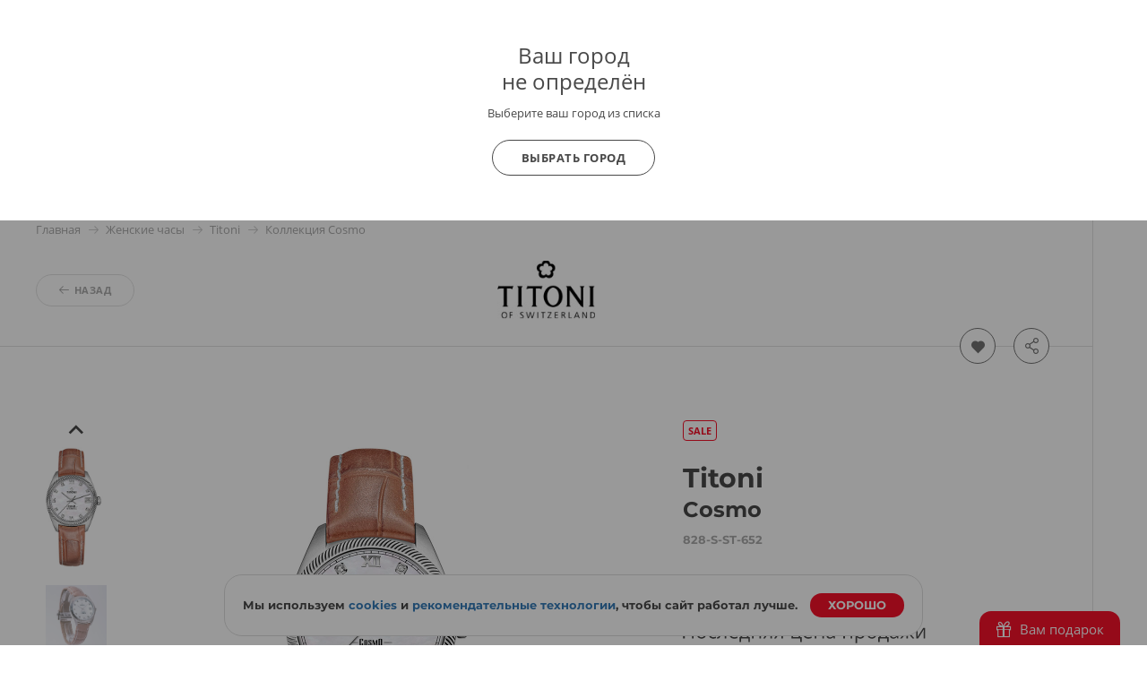

--- FILE ---
content_type: image/svg+xml
request_url: https://www.bestwatch.ru/img/card/lastprice.svg
body_size: 3758
content:
<svg width="148" height="12" viewBox="0 0 148 12" fill="none" xmlns="http://www.w3.org/2000/svg">
<path d="M6.57031 9H5.57422V1.31836H1.17383V9H0.177734V0.433594H6.57031V9ZM14.3281 5.7832C14.3281 6.83008 14.0645 7.64844 13.5371 8.23828C13.0098 8.82422 12.2812 9.11719 11.3516 9.11719C10.7773 9.11719 10.2676 8.98242 9.82227 8.71289C9.37695 8.44336 9.0332 8.05664 8.79102 7.55273C8.54883 7.04883 8.42773 6.45898 8.42773 5.7832C8.42773 4.73633 8.68945 3.92188 9.21289 3.33984C9.73633 2.75391 10.4629 2.46094 11.3926 2.46094C12.291 2.46094 13.0039 2.75977 13.5312 3.35742C14.0625 3.95508 14.3281 4.76367 14.3281 5.7832ZM9.43555 5.7832C9.43555 6.60352 9.59961 7.22852 9.92773 7.6582C10.2559 8.08789 10.7383 8.30273 11.375 8.30273C12.0117 8.30273 12.4941 8.08984 12.8223 7.66406C13.1543 7.23438 13.3203 6.60742 13.3203 5.7832C13.3203 4.9668 13.1543 4.34766 12.8223 3.92578C12.4941 3.5 12.0078 3.28711 11.3633 3.28711C10.7266 3.28711 10.2461 3.49609 9.92188 3.91406C9.59766 4.33203 9.43555 4.95508 9.43555 5.7832ZM18.6055 9.11719C17.6758 9.11719 16.9551 8.83203 16.4434 8.26172C15.9355 7.6875 15.6816 6.87695 15.6816 5.83008C15.6816 4.75586 15.9395 3.92578 16.4551 3.33984C16.9746 2.75391 17.7129 2.46094 18.6699 2.46094C18.9785 2.46094 19.2871 2.49414 19.5957 2.56055C19.9043 2.62695 20.1465 2.70508 20.3223 2.79492L20.0234 3.62109C19.8086 3.53516 19.5742 3.46484 19.3203 3.41016C19.0664 3.35156 18.8418 3.32227 18.6465 3.32227C17.3418 3.32227 16.6895 4.1543 16.6895 5.81836C16.6895 6.60742 16.8477 7.21289 17.1641 7.63477C17.4844 8.05664 17.957 8.26758 18.582 8.26758C19.1172 8.26758 19.666 8.15234 20.2285 7.92188V8.7832C19.7988 9.00586 19.2578 9.11719 18.6055 9.11719ZM26.5449 9H25.5605V3.41016H23.6328C23.5273 4.80078 23.3809 5.9043 23.1934 6.7207C23.0059 7.53711 22.7617 8.13477 22.4609 8.51367C22.1641 8.89258 21.7852 9.08203 21.3242 9.08203C21.1133 9.08203 20.9453 9.05859 20.8203 9.01172V8.29102C20.9062 8.31445 21.0039 8.32617 21.1133 8.32617C21.5625 8.32617 21.9199 7.85156 22.1855 6.90234C22.4512 5.95312 22.6523 4.51172 22.7891 2.57812H26.5449V9ZM31.3262 9.11719C30.377 9.11719 29.627 8.82812 29.0762 8.25C28.5293 7.67188 28.2559 6.86914 28.2559 5.8418C28.2559 4.80664 28.5098 3.98438 29.0176 3.375C29.5293 2.76562 30.2148 2.46094 31.0742 2.46094C31.8789 2.46094 32.5156 2.72656 32.9844 3.25781C33.4531 3.78516 33.6875 4.48242 33.6875 5.34961V5.96484H29.2637C29.2832 6.71875 29.4727 7.29102 29.832 7.68164C30.1953 8.07227 30.7051 8.26758 31.3613 8.26758C32.0527 8.26758 32.7363 8.12305 33.4121 7.83398V8.70117C33.0684 8.84961 32.7422 8.95508 32.4336 9.01758C32.1289 9.08398 31.7598 9.11719 31.3262 9.11719ZM31.0625 3.27539C30.5469 3.27539 30.1348 3.44336 29.8262 3.7793C29.5215 4.11523 29.3418 4.58008 29.2871 5.17383H32.6445C32.6445 4.56055 32.5078 4.0918 32.2344 3.76758C31.9609 3.43945 31.5703 3.27539 31.0625 3.27539ZM40.9297 11.2207H39.9863V9H35.498V11.2207H34.5605V8.16211H35.0645C35.5879 7.45117 35.998 6.61719 36.2949 5.66016C36.5918 4.70312 36.7461 3.67578 36.7578 2.57812H40.0098V8.16211H40.9297V11.2207ZM39.0723 8.16211V3.3457H37.6309C37.5801 4.21289 37.4121 5.0918 37.127 5.98242C36.8457 6.86914 36.4941 7.5957 36.0723 8.16211H39.0723ZM43.1914 2.57812V5.26758H46.7891V2.57812H47.7617V9H46.7891V6.10547H43.1914V9H42.2188V2.57812H43.1914ZM50.1465 9H49.0098L50.8555 6.28711C50.3594 6.17773 49.9785 5.9668 49.7129 5.6543C49.4512 5.33789 49.3203 4.94141 49.3203 4.46484C49.3203 3.87891 49.5176 3.41797 49.9121 3.08203C50.3066 2.74609 50.8574 2.57812 51.5645 2.57812H54.4238V9H53.4512V6.43359H51.8281L50.1465 9ZM50.2695 4.47656C50.2695 5.21875 50.8086 5.58984 51.8867 5.58984H53.4512V3.42188H51.6875C50.7422 3.42188 50.2695 3.77344 50.2695 4.47656ZM56.8145 9H55.6777L57.5234 6.28711C57.0273 6.17773 56.6465 5.9668 56.3809 5.6543C56.1191 5.33789 55.9883 4.94141 55.9883 4.46484C55.9883 3.87891 56.1855 3.41797 56.5801 3.08203C56.9746 2.74609 57.5254 2.57812 58.2324 2.57812H61.0918V9H60.1191V6.43359H58.4961L56.8145 9ZM56.9375 4.47656C56.9375 5.21875 57.4766 5.58984 58.5547 5.58984H60.1191V3.42188H58.3555C57.4102 3.42188 56.9375 3.77344 56.9375 4.47656ZM72.541 11.2207H71.5684V9H66.2773V2.57812H67.25V8.16211H70.6602V2.57812H71.6328V8.16211H72.541V11.2207ZM76.502 9.11719C75.5527 9.11719 74.8027 8.82812 74.252 8.25C73.7051 7.67188 73.4316 6.86914 73.4316 5.8418C73.4316 4.80664 73.6855 3.98438 74.1934 3.375C74.7051 2.76562 75.3906 2.46094 76.25 2.46094C77.0547 2.46094 77.6914 2.72656 78.1602 3.25781C78.6289 3.78516 78.8633 4.48242 78.8633 5.34961V5.96484H74.4395C74.459 6.71875 74.6484 7.29102 75.0078 7.68164C75.3711 8.07227 75.8809 8.26758 76.5371 8.26758C77.2285 8.26758 77.9121 8.12305 78.5879 7.83398V8.70117C78.2441 8.84961 77.918 8.95508 77.6094 9.01758C77.3047 9.08398 76.9355 9.11719 76.502 9.11719ZM76.2383 3.27539C75.7227 3.27539 75.3105 3.44336 75.002 3.7793C74.6973 4.11523 74.5176 4.58008 74.4629 5.17383H77.8203C77.8203 4.56055 77.6836 4.0918 77.4102 3.76758C77.1367 3.43945 76.7461 3.27539 76.2383 3.27539ZM81.5 2.57812V5.26758H85.0977V2.57812H86.0703V9H85.0977V6.10547H81.5V9H80.5273V2.57812H81.5ZM92.082 9L91.8887 8.08594H91.8418C91.5215 8.48828 91.2012 8.76172 90.8809 8.90625C90.5645 9.04688 90.168 9.11719 89.6914 9.11719C89.0547 9.11719 88.5547 8.95312 88.1914 8.625C87.832 8.29688 87.6523 7.83008 87.6523 7.22461C87.6523 5.92773 88.6895 5.24805 90.7637 5.18555L91.8535 5.15039V4.75195C91.8535 4.24805 91.7441 3.87695 91.5254 3.63867C91.3105 3.39648 90.9648 3.27539 90.4883 3.27539C89.9531 3.27539 89.3477 3.43945 88.6719 3.76758L88.373 3.02344C88.6895 2.85156 89.0352 2.7168 89.4102 2.61914C89.7891 2.52148 90.168 2.47266 90.5469 2.47266C91.3125 2.47266 91.8789 2.64258 92.2461 2.98242C92.6172 3.32227 92.8027 3.86719 92.8027 4.61719V9H92.082ZM89.8848 8.31445C90.4902 8.31445 90.9648 8.14844 91.3086 7.81641C91.6562 7.48438 91.8301 7.01953 91.8301 6.42188V5.8418L90.8574 5.88281C90.084 5.91016 89.5254 6.03125 89.1816 6.24609C88.8418 6.45703 88.6719 6.78711 88.6719 7.23633C88.6719 7.58789 88.7773 7.85547 88.9883 8.03906C89.2031 8.22266 89.502 8.31445 89.8848 8.31445ZM98.9023 9H97.9297V2.57812H103.32V9H102.336V3.42188H98.9023V9ZM108.371 9.11719C107.953 9.11719 107.57 9.04102 107.223 8.88867C106.879 8.73242 106.59 8.49414 106.355 8.17383H106.285C106.332 8.54883 106.355 8.9043 106.355 9.24023V11.8828H105.383V2.57812H106.174L106.309 3.45703H106.355C106.605 3.10547 106.896 2.85156 107.229 2.69531C107.561 2.53906 107.941 2.46094 108.371 2.46094C109.223 2.46094 109.879 2.75195 110.34 3.33398C110.805 3.91602 111.037 4.73242 111.037 5.7832C111.037 6.83789 110.801 7.6582 110.328 8.24414C109.859 8.82617 109.207 9.11719 108.371 9.11719ZM108.23 3.28711C107.574 3.28711 107.1 3.46875 106.807 3.83203C106.514 4.19531 106.363 4.77344 106.355 5.56641V5.7832C106.355 6.68555 106.506 7.33203 106.807 7.72266C107.107 8.10938 107.59 8.30273 108.254 8.30273C108.809 8.30273 109.242 8.07812 109.555 7.62891C109.871 7.17969 110.029 6.56055 110.029 5.77148C110.029 4.9707 109.871 4.35742 109.555 3.93164C109.242 3.50195 108.801 3.28711 108.23 3.28711ZM118.285 5.7832C118.285 6.83008 118.021 7.64844 117.494 8.23828C116.967 8.82422 116.238 9.11719 115.309 9.11719C114.734 9.11719 114.225 8.98242 113.779 8.71289C113.334 8.44336 112.99 8.05664 112.748 7.55273C112.506 7.04883 112.385 6.45898 112.385 5.7832C112.385 4.73633 112.646 3.92188 113.17 3.33984C113.693 2.75391 114.42 2.46094 115.35 2.46094C116.248 2.46094 116.961 2.75977 117.488 3.35742C118.02 3.95508 118.285 4.76367 118.285 5.7832ZM113.393 5.7832C113.393 6.60352 113.557 7.22852 113.885 7.6582C114.213 8.08789 114.695 8.30273 115.332 8.30273C115.969 8.30273 116.451 8.08984 116.779 7.66406C117.111 7.23438 117.277 6.60742 117.277 5.7832C117.277 4.9668 117.111 4.34766 116.779 3.92578C116.451 3.5 115.965 3.28711 115.32 3.28711C114.684 3.28711 114.203 3.49609 113.879 3.91406C113.555 4.33203 113.393 4.95508 113.393 5.7832ZM125.574 11.2207H124.631V9H120.143V11.2207H119.205V8.16211H119.709C120.232 7.45117 120.643 6.61719 120.939 5.66016C121.236 4.70312 121.391 3.67578 121.402 2.57812H124.654V8.16211H125.574V11.2207ZM123.717 8.16211V3.3457H122.275C122.225 4.21289 122.057 5.0918 121.771 5.98242C121.49 6.86914 121.139 7.5957 120.717 8.16211H123.717ZM130.812 9L130.619 8.08594H130.572C130.252 8.48828 129.932 8.76172 129.611 8.90625C129.295 9.04688 128.898 9.11719 128.422 9.11719C127.785 9.11719 127.285 8.95312 126.922 8.625C126.562 8.29688 126.383 7.83008 126.383 7.22461C126.383 5.92773 127.42 5.24805 129.494 5.18555L130.584 5.15039V4.75195C130.584 4.24805 130.475 3.87695 130.256 3.63867C130.041 3.39648 129.695 3.27539 129.219 3.27539C128.684 3.27539 128.078 3.43945 127.402 3.76758L127.104 3.02344C127.42 2.85156 127.766 2.7168 128.141 2.61914C128.52 2.52148 128.898 2.47266 129.277 2.47266C130.043 2.47266 130.609 2.64258 130.977 2.98242C131.348 3.32227 131.533 3.86719 131.533 4.61719V9H130.812ZM128.615 8.31445C129.221 8.31445 129.695 8.14844 130.039 7.81641C130.387 7.48438 130.561 7.01953 130.561 6.42188V5.8418L129.588 5.88281C128.814 5.91016 128.256 6.03125 127.912 6.24609C127.572 6.45703 127.402 6.78711 127.402 7.23633C127.402 7.58789 127.508 7.85547 127.719 8.03906C127.934 8.22266 128.232 8.31445 128.615 8.31445ZM136.473 2.58984H137.369V5.70117L140.023 2.58984H141.09L138.406 5.70117L141.318 9H140.193L137.369 5.74805V9H136.473V5.74805L133.654 9H132.535L135.441 5.70117L132.764 2.58984H133.83L136.473 5.70117V2.58984ZM143.293 2.57812V6.65039L143.252 7.7168L143.234 8.05078L146.709 2.57812H147.922V9H147.014V5.07422L147.031 4.30078L147.061 3.53906L143.592 9H142.379V2.57812H143.293Z" fill="#484848"/>
</svg>
